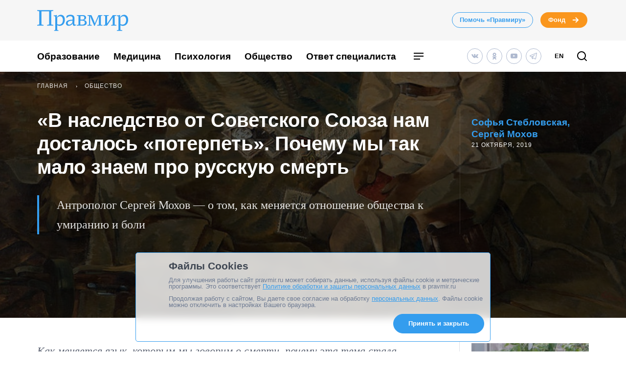

--- FILE ---
content_type: application/javascript; charset=UTF-8
request_url: https://www.pravmir.ru/wp-content/themes/pravmir-v4/assets/build/js/chunk-226.2db6a62df8f8a8ff4504.js
body_size: 610
content:
(self.webpackChunk=self.webpackChunk||[]).push([[226],{4226:function(t,e,n){"use strict";n.r(e),n(1539),n(8674),n(9554),n(4747),n(7941),n(9826);var o=n(5311);o(document).ready((function(){fetch(HH.site_url+"/wp-content/themes/pravmir-v4/inc/modules/social-likes/api-get-count.php?post_id=".concat(HH.post_id)).then((function(t){return t.json()})).then((function(t){Object.keys(t).forEach((function(e){t[e]>0&&o(".js-social-likes-counter__".concat(e)).text(t[e]).show()}))})).catch((function(t){return console.log("Error:",t)}))})),o(".js-social-likes__widget").click((function(t){var e=o(t.currentTarget).find(".hh-social-likes__icon").attr("title").toLowerCase(),n={"вконтакте":"vk"}[e]||e,c=new FormData;c.append("social",n),c.append("post_id",HH.post_id),fetch(HH.site_url+"/wp-content/themes/pravmir-v4/inc/modules/social-likes/api-add-engagement.php",{method:"POST",body:c}).then((function(t){if(!t.ok)throw new Error("Failed to add engagement");return t.json()})).then((function(t){console.log("Social Click added")})).catch((function(t){console.log("Error: ",t)}))}))},7941:function(t,e,n){var o=n(2109),c=n(7908),i=n(1956);o({target:"Object",stat:!0,forced:n(7293)((function(){i(1)}))},{keys:function(t){return i(c(t))}})}}]);
//# sourceMappingURL=chunk-226.2db6a62df8f8a8ff4504.js.map

--- FILE ---
content_type: application/javascript; charset=UTF-8
request_url: https://www.pravmir.ru/wp-content/themes/pravmir-v4/assets/build/js/chunk-849.fb7f5a5bda0a6a9578db.js
body_size: 2047
content:
"use strict";(self.webpackChunk=self.webpackChunk||[]).push([[849],{7495:function(e,t,n){n.r(t),n(6649),n(6078),n(2526),n(1817),n(1539),n(9653),n(8674),n(7042),n(2165),n(6992),n(8783),n(3948);var i=n(5311);function r(e){return r="function"==typeof Symbol&&"symbol"==typeof Symbol.iterator?function(e){return typeof e}:function(e){return e&&"function"==typeof Symbol&&e.constructor===Symbol&&e!==Symbol.prototype?"symbol":typeof e},r(e)}function o(e,t){for(var n=0;n<t.length;n++){var i=t[n];i.enumerable=i.enumerable||!1,i.configurable=!0,"value"in i&&(i.writable=!0),Object.defineProperty(e,u(i.key),i)}}function l(e,t,n){return t&&o(e.prototype,t),n&&o(e,n),Object.defineProperty(e,"prototype",{writable:!1}),e}function a(e,t,n){return(t=u(t))in e?Object.defineProperty(e,t,{value:n,enumerable:!0,configurable:!0,writable:!0}):e[t]=n,e}function u(e){var t=function(e,t){if("object"!==r(e)||null===e)return e;var n=e[Symbol.toPrimitive];if(void 0!==n){var i=n.call(e,"string");if("object"!==r(i))return i;throw new TypeError("@@toPrimitive must return a primitive value.")}return String(e)}(e);return"symbol"===r(t)?t:String(t)}var c=l((function e(){!function(e,t){if(!(e instanceof t))throw new TypeError("Cannot call a class as a function")}(this,e)}));a(c,"elementIsShow",(function(e){var t=arguments.length>1&&void 0!==arguments[1]&&arguments[1];return new Promise((function(n,r){var o=i(e).offset().top,l=o+i(e).outerHeight(),a=i(window).scrollTop()+i(window).height();t?o<a&&n():l>a&&o<a&&n()}))})),a(c,"windowRegionsFilling",(function(){return{top:"window_regions_filling__top",bottom:"window_regions_filling__bottom"}})),a(c,"shuffle",(function(e){if(!Array.isArray(e))throw new Error("shuffle expect an array as parameter.");for(var t=e.slice(),n=t.length-1;n>0;n--){var i=Math.floor(Math.random()*(n+1)),r=[t[i],t[n]];t[n]=r[0],t[i]=r[1]}return t})),t.default=c},9849:function(e,t,n){n.r(t),n(9826),n(1539),n(7327);var i=n(5214),r=(n(7042),n(6649),n(6078),n(2526),n(1817),n(9653),n(2165),n(6992),n(8783),n(3948),n(5311)),o=function(e){var t=e.parents(".glide__track"),n=e.outerHeight();n!==t.outerHeight()&&t.css("height",n)},l=1023,a=n(4410),u=n(7495),c=n(5311);function f(e){return f="function"==typeof Symbol&&"symbol"==typeof Symbol.iterator?function(e){return typeof e}:function(e){return e&&"function"==typeof Symbol&&e.constructor===Symbol&&e!==Symbol.prototype?"symbol":typeof e},f(e)}c(document).ready((function(){var e=c(".js-fond-integration-need-help--template"),t=c(".js-fond-integration-need-help"),n=t.find(".hh-need-help__slides"),d=t.find(".hh-slider-arrows__left-arrow"),s=t.find(".hh-slider-arrows__right-arrow");if(t.length){var h,p,g=HH.fond_integration_need_help__json_data;h=u.default.shuffle(g).slice(0,10),p=Mustache.render(e.html(),{items:h}),n.html(p);var m,_,y=function(){var e,t,n,a=".hh-need-help__glide",u=new i.Z(a,{perView:2,type:"carousel",gap:24,breakpoints:(e={},t=l,n={perView:1},(t=function(e){var t=function(e,t){if("object"!==f(e)||null===e)return e;var n=e[Symbol.toPrimitive];if(void 0!==n){var i=n.call(e,"string");if("object"!==f(i))return i;throw new TypeError("@@toPrimitive must return a primitive value.")}return String(e)}(e);return"symbol"===f(t)?t:String(t)}(t))in e?Object.defineProperty(e,t,{value:n,enumerable:!0,configurable:!0,writable:!0}):e[t]=n,e)});if(u.on("build.after",(function(){c(window).outerWidth()<=l&&c(".hh-need-help .glide__slide--active img").on("load",(function(){o(c(".hh-need-help .glide__slide--active"))}))})),c(window).resize((function(){o(c(".hh-need-help .glide__slide--active"))})),u.on("run.before",(function(e){if(c(window).outerWidth()<=l){var t=function(e,t,n){var i=arguments.length>3&&void 0!==arguments[3]?arguments[3]:1,o=r(e).find(".glide__slides").find(".glide__slide").not(".glide__slide--clone"),l=o.length,a=t+i;return"<"===n&&(a=t-1),t+1===l&&">"===n&&(a=0),0===t&&"<"===n&&(a=l-1),r(o.get(a))}(a,u.index,e.direction);o(t)}})),c(u.selector).find(".glide__slide").length)return u.mount()}();m=y,_=s,d.click((function(){m.go("<")})),_.click((function(){m.go(">")})),a.Z.clampLoading()}}));var d=n(5311),s=function(e,t){if(d(e).length&&d(e).find(".glide__slide").length)return new i.Z(e,t).mount()};d(document).ready((function(){s(".hh-photo-slider",{perView:1}),s(".hh-video-slider",{perView:2,type:"carousel",breakpoints:{1023:{perView:1}}}),s(".hh-question-to-priest__slider",{perView:1}),d(".hh-post-slider").each((function(e,t){s(t,{perView:1})}))})),d(document).ready((function(){if(d(".hh-need-help-block-slider_slide").length){var e=new i.Z(".js-hh-need-help-block",{perView:1,startAt:0,autoplay:3e3,type:"carousel"});d(".hh-need-help-block-slider").find(".glide__slide").length&&e.mount()}})),d(document).ready((function(){if(d(".hh-editor-choice-slider").length){var e=new i.Z(".hh-editor-choice-slider",{perView:4,startAt:0,type:"carousel",gap:24,breakpoints:{1023:{perView:1}}});n=".hh-home-template__editors-choose",r="hh-slider-running",(t=e).on("move",(function(){d(n).addClass(r)})),t.on("move.after",(function(){d(n).removeClass(r)})),d(e.selector).find(".glide__slide").length&&e.mount()}var t,n,r})),d(document).ready((function(){d(".js-topics-slider").length&&d(".js-topics-slider").each((function(e,t){var n=4;d(t).parents(".hh-article-container__materials-on-topic").filter(".hh-article-container__materials-on-topic_incontent").length&&(n=3);var r=new i.Z(t,{startAt:0,perView:n,type:"carousel",gap:24,breakpoints:{1023:{perView:1}}});d(r.selector).find(".glide__slide").length&&r.mount()}))}))}}]);
//# sourceMappingURL=chunk-849.fb7f5a5bda0a6a9578db.js.map